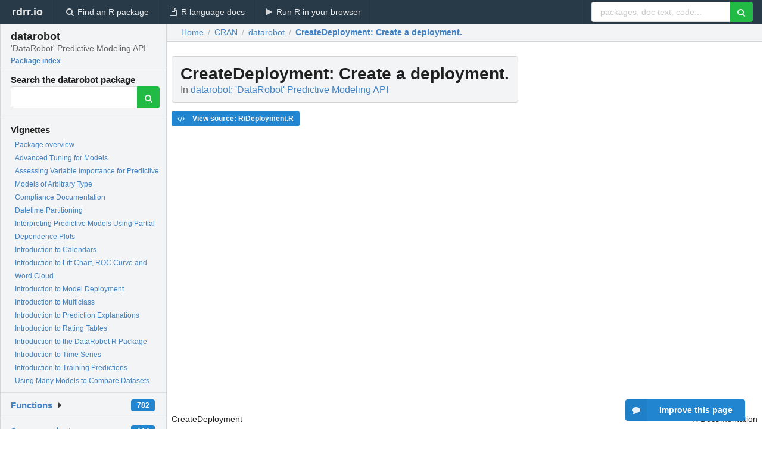

--- FILE ---
content_type: text/html; charset=utf-8
request_url: https://rdrr.io/cran/datarobot/man/CreateDeployment.html
body_size: 39461
content:


<!DOCTYPE html>
<html lang="en">
  <head>
    <meta charset="utf-8">
    
    <script async src="https://www.googletagmanager.com/gtag/js?id=G-LRSBGK4Q35"></script>
<script>
  window.dataLayer = window.dataLayer || [];
  function gtag(){dataLayer.push(arguments);}
  gtag('js', new Date());

  gtag('config', 'G-LRSBGK4Q35');
</script>

    <meta http-equiv="X-UA-Compatible" content="IE=edge">
    <meta name="viewport" content="width=device-width, initial-scale=1, minimum-scale=1">
    <meta property="og:title" content="CreateDeployment: Create a deployment. in datarobot: &#39;DataRobot&#39; Predictive Modeling API" />
    

    <link rel="icon" href="/favicon.ico">

    <link rel="canonical" href="https://rdrr.io/cran/datarobot/man/CreateDeployment.html" />

    <link rel="search" type="application/opensearchdescription+xml" title="R Package Documentation" href="/opensearch.xml" />

    <!-- Hello from va2  -->

    <title>CreateDeployment: Create a deployment. in datarobot: &#39;DataRobot&#39; Predictive Modeling API</title>

    <!-- HTML5 shim and Respond.js IE8 support of HTML5 elements and media queries -->
    <!--[if lt IE 9]>
      <script src="https://oss.maxcdn.com/html5shiv/3.7.2/html5shiv.min.js"></script>
      <script src="https://oss.maxcdn.com/respond/1.4.2/respond.min.js"></script>
    <![endif]-->

    
      
      
<link rel="stylesheet" href="/static/CACHE/css/dd7eaddf7db3.css" type="text/css" />

    

    
  

  <script type="application/ld+json">
{
  "@context": "http://schema.org",
  "@type": "Article",
  "mainEntityOfPage": {
    "@type": "WebPage",
    "@id": "https://rdrr.io/cran/datarobot/man/CreateDeployment.html"
  },
  "headline": "Create a deployment.",
  "datePublished": "2025-10-02T20:10:02+00:00",
  "dateModified": "2025-11-05T18:07:54.439426+00:00",
  "author": {
    "@type": "Person",
    "name": "Ron Pearson [aut],   Zachary Deane\u002DMayer [aut],   David Chudzicki [aut],   Dallin Akagi [aut],   Sergey Yurgenson [aut],   Thakur Raj Anand [aut],   Peter Hurford [aut],   Chester Ismay [aut],   AJ Alon [aut, cre],   Andrew Watson [aut],   Gregory Williams [aut],   Anastasiia Tamazlykar [ctb],   Mykhailo Poliakov [ctb],   DataRobot Inc. [cph]"
  },
  "description": ""
}
  </script>

  <style>
    .hll { background-color: #ffffcc }
.pyg-c { color: #408080; font-style: italic } /* Comment */
.pyg-err { border: 1px solid #FF0000 } /* Error */
.pyg-k { color: #008000; font-weight: bold } /* Keyword */
.pyg-o { color: #666666 } /* Operator */
.pyg-ch { color: #408080; font-style: italic } /* Comment.Hashbang */
.pyg-cm { color: #408080; font-style: italic } /* Comment.Multiline */
.pyg-cp { color: #BC7A00 } /* Comment.Preproc */
.pyg-cpf { color: #408080; font-style: italic } /* Comment.PreprocFile */
.pyg-c1 { color: #408080; font-style: italic } /* Comment.Single */
.pyg-cs { color: #408080; font-style: italic } /* Comment.Special */
.pyg-gd { color: #A00000 } /* Generic.Deleted */
.pyg-ge { font-style: italic } /* Generic.Emph */
.pyg-gr { color: #FF0000 } /* Generic.Error */
.pyg-gh { color: #000080; font-weight: bold } /* Generic.Heading */
.pyg-gi { color: #00A000 } /* Generic.Inserted */
.pyg-go { color: #888888 } /* Generic.Output */
.pyg-gp { color: #000080; font-weight: bold } /* Generic.Prompt */
.pyg-gs { font-weight: bold } /* Generic.Strong */
.pyg-gu { color: #800080; font-weight: bold } /* Generic.Subheading */
.pyg-gt { color: #0044DD } /* Generic.Traceback */
.pyg-kc { color: #008000; font-weight: bold } /* Keyword.Constant */
.pyg-kd { color: #008000; font-weight: bold } /* Keyword.Declaration */
.pyg-kn { color: #008000; font-weight: bold } /* Keyword.Namespace */
.pyg-kp { color: #008000 } /* Keyword.Pseudo */
.pyg-kr { color: #008000; font-weight: bold } /* Keyword.Reserved */
.pyg-kt { color: #B00040 } /* Keyword.Type */
.pyg-m { color: #666666 } /* Literal.Number */
.pyg-s { color: #BA2121 } /* Literal.String */
.pyg-na { color: #7D9029 } /* Name.Attribute */
.pyg-nb { color: #008000 } /* Name.Builtin */
.pyg-nc { color: #0000FF; font-weight: bold } /* Name.Class */
.pyg-no { color: #880000 } /* Name.Constant */
.pyg-nd { color: #AA22FF } /* Name.Decorator */
.pyg-ni { color: #999999; font-weight: bold } /* Name.Entity */
.pyg-ne { color: #D2413A; font-weight: bold } /* Name.Exception */
.pyg-nf { color: #0000FF } /* Name.Function */
.pyg-nl { color: #A0A000 } /* Name.Label */
.pyg-nn { color: #0000FF; font-weight: bold } /* Name.Namespace */
.pyg-nt { color: #008000; font-weight: bold } /* Name.Tag */
.pyg-nv { color: #19177C } /* Name.Variable */
.pyg-ow { color: #AA22FF; font-weight: bold } /* Operator.Word */
.pyg-w { color: #bbbbbb } /* Text.Whitespace */
.pyg-mb { color: #666666 } /* Literal.Number.Bin */
.pyg-mf { color: #666666 } /* Literal.Number.Float */
.pyg-mh { color: #666666 } /* Literal.Number.Hex */
.pyg-mi { color: #666666 } /* Literal.Number.Integer */
.pyg-mo { color: #666666 } /* Literal.Number.Oct */
.pyg-sa { color: #BA2121 } /* Literal.String.Affix */
.pyg-sb { color: #BA2121 } /* Literal.String.Backtick */
.pyg-sc { color: #BA2121 } /* Literal.String.Char */
.pyg-dl { color: #BA2121 } /* Literal.String.Delimiter */
.pyg-sd { color: #BA2121; font-style: italic } /* Literal.String.Doc */
.pyg-s2 { color: #BA2121 } /* Literal.String.Double */
.pyg-se { color: #BB6622; font-weight: bold } /* Literal.String.Escape */
.pyg-sh { color: #BA2121 } /* Literal.String.Heredoc */
.pyg-si { color: #BB6688; font-weight: bold } /* Literal.String.Interpol */
.pyg-sx { color: #008000 } /* Literal.String.Other */
.pyg-sr { color: #BB6688 } /* Literal.String.Regex */
.pyg-s1 { color: #BA2121 } /* Literal.String.Single */
.pyg-ss { color: #19177C } /* Literal.String.Symbol */
.pyg-bp { color: #008000 } /* Name.Builtin.Pseudo */
.pyg-fm { color: #0000FF } /* Name.Function.Magic */
.pyg-vc { color: #19177C } /* Name.Variable.Class */
.pyg-vg { color: #19177C } /* Name.Variable.Global */
.pyg-vi { color: #19177C } /* Name.Variable.Instance */
.pyg-vm { color: #19177C } /* Name.Variable.Magic */
.pyg-il { color: #666666 } /* Literal.Number.Integer.Long */
  </style>


    
  </head>

  <body>
    <div class="ui darkblue top fixed inverted menu" role="navigation" itemscope itemtype="http://www.schema.org/SiteNavigationElement" style="height: 40px; z-index: 1000;">
      <a class="ui header item " href="/">rdrr.io<!-- <small>R Package Documentation</small>--></a>
      <a class='ui item ' href="/find/" itemprop="url"><i class='search icon'></i><span itemprop="name">Find an R package</span></a>
      <a class='ui item ' href="/r/" itemprop="url"><i class='file text outline icon'></i> <span itemprop="name">R language docs</span></a>
      <a class='ui item ' href="/snippets/" itemprop="url"><i class='play icon'></i> <span itemprop="name">Run R in your browser</span></a>

      <div class='right menu'>
        <form class='item' method='GET' action='/search'>
          <div class='ui right action input'>
            <input type='text' placeholder='packages, doc text, code...' size='24' name='q'>
            <button type="submit" class="ui green icon button"><i class='search icon'></i></button>
          </div>
        </form>
      </div>
    </div>

    
  



<div style='width: 280px; top: 24px; position: absolute;' class='ui vertical menu only-desktop bg-grey'>
  <a class='header  item' href='/cran/datarobot/' style='padding-bottom: 4px'>
    <h3 class='ui header' style='margin-bottom: 4px'>
      datarobot
      <div class='sub header'>&#39;DataRobot&#39; Predictive Modeling API</div>
    </h3>
    <small style='padding: 0 0 16px 0px' class='fakelink'>Package index</small>
  </a>

  <form class='item' method='GET' action='/search'>
    <div class='sub header' style='margin-bottom: 4px'>Search the datarobot package</div>
    <div class='ui action input' style='padding-right: 32px'>
      <input type='hidden' name='package' value='datarobot'>
      <input type='hidden' name='repo' value='cran'>
      <input type='text' placeholder='' name='q'>
      <button type="submit" class="ui green icon button">
        <i class="search icon"></i>
      </button>
    </div>
  </form>

  
    <div class='header item' style='padding-bottom: 7px'>Vignettes</div>
    <small>
      <ul class='fakelist'>
        
          <li>
            <a href='/cran/datarobot/man/datarobot-package.html'>
              Package overview
              
            </a>
          </li>
        
          <li>
            <a href='/cran/datarobot/f/vignettes/AdvancedTuning.Rmd'>
              Advanced Tuning for Models
              
            </a>
          </li>
        
          <li>
            <a href='/cran/datarobot/f/vignettes/VariableImportance.Rmd'>
              Assessing Variable Importance for Predictive Models of Arbitrary Type
              
            </a>
          </li>
        
          <li>
            <a href='/cran/datarobot/f/vignettes/ComplianceDocumentation.Rmd'>
              Compliance Documentation
              
            </a>
          </li>
        
          <li>
            <a href='/cran/datarobot/f/vignettes/DatetimePartitionedProjects.Rmd'>
              Datetime Partitioning
              
            </a>
          </li>
        
          <li>
            <a href='/cran/datarobot/f/vignettes/PartialDependence.Rmd'>
              Interpreting Predictive Models Using Partial Dependence Plots
              
            </a>
          </li>
        
          <li>
            <a href='/cran/datarobot/f/vignettes/Calendars.Rmd'>
              Introduction to Calendars
              
            </a>
          </li>
        
          <li>
            <a href='/cran/datarobot/f/vignettes/AdvancedVignette.Rmd'>
              Introduction to Lift Chart, ROC Curve and Word Cloud
              
            </a>
          </li>
        
          <li>
            <a href='/cran/datarobot/f/vignettes/Deployment.Rmd'>
              Introduction to Model Deployment
              
            </a>
          </li>
        
          <li>
            <a href='/cran/datarobot/f/vignettes/Multiclass.Rmd'>
              Introduction to Multiclass
              
            </a>
          </li>
        
          <li>
            <a href='/cran/datarobot/f/vignettes/PredictionExplanations.Rmd'>
              Introduction to Prediction Explanations
              
            </a>
          </li>
        
          <li>
            <a href='/cran/datarobot/f/vignettes/RatingTables.Rmd'>
              Introduction to Rating Tables
              
            </a>
          </li>
        
          <li>
            <a href='/cran/datarobot/f/vignettes/IntroductionToDataRobot.Rmd'>
              Introduction to the DataRobot R Package
              
            </a>
          </li>
        
          <li>
            <a href='/cran/datarobot/f/vignettes/TimeSeries.Rmd'>
              Introduction to Time Series
              
            </a>
          </li>
        
          <li>
            <a href='/cran/datarobot/f/vignettes/TrainingPredictions.Rmd'>
              Introduction to Training Predictions
              
            </a>
          </li>
        
          <li>
            <a href='/cran/datarobot/f/vignettes/ComparingSubsets.Rmd'>
              Using Many Models to Compare Datasets
              
            </a>
          </li>
        
      </ul>
    </small>
  

  <div class='ui floating dropdown item finder '>
  <b><a href='/cran/datarobot/api/'>Functions</a></b> <div class='ui blue label'>782</div>
  <i class='caret right icon'></i>
  
  
  
</div>

  <div class='ui floating dropdown item finder '>
  <b><a href='/cran/datarobot/f/'>Source code</a></b> <div class='ui blue label'>114</div>
  <i class='caret right icon'></i>
  
  
  
</div>

  <div class='ui floating dropdown item finder '>
  <b><a href='/cran/datarobot/man/'>Man pages</a></b> <div class='ui blue label'>314</div>
  <i class='caret right icon'></i>
  
    <small>
      <ul style='list-style-type: none; margin: 12px auto 0; line-height: 2.0; padding-left: 0px; padding-bottom: 8px;'>
        
          <li style='white-space: nowrap; text-overflow: clip; overflow: hidden;'><a href='/cran/datarobot/man/AddEureqaSolution.html'><b>AddEureqaSolution: </b>Add a Eureqa solution to the list of models for the project.</a></li>
        
          <li style='white-space: nowrap; text-overflow: clip; overflow: hidden;'><a href='/cran/datarobot/man/ApplySchema.html'><b>ApplySchema: </b>Apply a schema to DataRobot objects (lists, frames)</a></li>
        
          <li style='white-space: nowrap; text-overflow: clip; overflow: hidden;'><a href='/cran/datarobot/man/as.data.frame.html'><b>as.data.frame: </b>DataRobot S3 object methods for R&#39;s generic as.data.frame...</a></li>
        
          <li style='white-space: nowrap; text-overflow: clip; overflow: hidden;'><a href='/cran/datarobot/man/as.dataRobotDeploymentAssociationIdSettings.html'><b>as.dataRobotDeploymentAssociationIdSettings: </b>Association ID settings for a deployment.</a></li>
        
          <li style='white-space: nowrap; text-overflow: clip; overflow: hidden;'><a href='/cran/datarobot/man/as.dataRobotFeatureInfo.html'><b>as.dataRobotFeatureInfo: </b>Information on a data feature.</a></li>
        
          <li style='white-space: nowrap; text-overflow: clip; overflow: hidden;'><a href='/cran/datarobot/man/as.dataRobotMultiSeriesProperties.html'><b>as.dataRobotMultiSeriesProperties: </b>Return value for GetMultiSeriesProperties() and others</a></li>
        
          <li style='white-space: nowrap; text-overflow: clip; overflow: hidden;'><a href='/cran/datarobot/man/as.dataRobotProjectShort.html'><b>as.dataRobotProjectShort: </b>Return value for SetupProject() and others</a></li>
        
          <li style='white-space: nowrap; text-overflow: clip; overflow: hidden;'><a href='/cran/datarobot/man/AutopilotMode.html'><b>AutopilotMode: </b>Autopilot modes</a></li>
        
          <li style='white-space: nowrap; text-overflow: clip; overflow: hidden;'><a href='/cran/datarobot/man/BatchFeaturesTypeTransform.html'><b>BatchFeaturesTypeTransform: </b>Create new features by transforming the type of an existing...</a></li>
        
          <li style='white-space: nowrap; text-overflow: clip; overflow: hidden;'><a href='/cran/datarobot/man/BlendMethods.html'><b>BlendMethods: </b>Blend methods</a></li>
        
          <li style='white-space: nowrap; text-overflow: clip; overflow: hidden;'><a href='/cran/datarobot/man/BlueprintChartToGraphviz.html'><b>BlueprintChartToGraphviz: </b>Convert a blueprint chart into graphviz DOT format</a></li>
        
          <li style='white-space: nowrap; text-overflow: clip; overflow: hidden;'><a href='/cran/datarobot/man/CheckUrl.html'><b>CheckUrl: </b>Make sure the path is a reasonable URL</a></li>
        
          <li style='white-space: nowrap; text-overflow: clip; overflow: hidden;'><a href='/cran/datarobot/man/ClassificationDeploymentAccuracyMetric.html'><b>ClassificationDeploymentAccuracyMetric: </b>Accuracy metrics for classification deployments</a></li>
        
          <li style='white-space: nowrap; text-overflow: clip; overflow: hidden;'><a href='/cran/datarobot/man/CleanServerData.html'><b>CleanServerData: </b>Reformat paginated data returned from the server.</a></li>
        
          <li style='white-space: nowrap; text-overflow: clip; overflow: hidden;'><a href='/cran/datarobot/man/CloneProject.html'><b>CloneProject: </b>Clone a project</a></li>
        
          <li style='white-space: nowrap; text-overflow: clip; overflow: hidden;'><a href='/cran/datarobot/man/ComputeDatetimeTrendPlots.html'><b>ComputeDatetimeTrendPlots: </b>Compute datetime trend plots for datetime partitioned model.</a></li>
        
          <li style='white-space: nowrap; text-overflow: clip; overflow: hidden;'><a href='/cran/datarobot/man/ConnectToDataRobot.html'><b>ConnectToDataRobot: </b>Establish a connection to the DataRobot modeling engine</a></li>
        
          <li style='white-space: nowrap; text-overflow: clip; overflow: hidden;'><a href='/cran/datarobot/man/ConstructDurationString.html'><b>ConstructDurationString: </b>Construct a valid string representing a duration in...</a></li>
        
          <li style='white-space: nowrap; text-overflow: clip; overflow: hidden;'><a href='/cran/datarobot/man/CreateBacktestSpecification.html'><b>CreateBacktestSpecification: </b>Create a list describing backtest parameters</a></li>
        
          <li style='white-space: nowrap; text-overflow: clip; overflow: hidden;'><a href='/cran/datarobot/man/CreateCalendar.html'><b>CreateCalendar: </b>Create a calendar from an uploaded CSV.</a></li>
        
          <li style='white-space: nowrap; text-overflow: clip; overflow: hidden;'><a href='/cran/datarobot/man/CreateComplianceDocumentation.html'><b>CreateComplianceDocumentation: </b>Create compliance documentation from a model.</a></li>
        
          <li style='white-space: nowrap; text-overflow: clip; overflow: hidden;'><a href='/cran/datarobot/man/CreateDataSource.html'><b>CreateDataSource: </b>Create a data source.</a></li>
        
          <li style='white-space: nowrap; text-overflow: clip; overflow: hidden;'><a href='/cran/datarobot/man/CreateDataStore.html'><b>CreateDataStore: </b>Create a data store.</a></li>
        
          <li style='white-space: nowrap; text-overflow: clip; overflow: hidden;'><a href='/cran/datarobot/man/CreateDatetimePartitionSpecification.html'><b>CreateDatetimePartitionSpecification: </b>Create a list describing datetime partition parameters</a></li>
        
          <li style='white-space: nowrap; text-overflow: clip; overflow: hidden;'><a href='/cran/datarobot/man/CreateDeployment.html'><b>CreateDeployment: </b>Create a deployment.</a></li>
        
          <li style='white-space: nowrap; text-overflow: clip; overflow: hidden;'><a href='/cran/datarobot/man/CreateDerivedFeatures.html'><b>CreateDerivedFeatures: </b>Derived Features</a></li>
        
          <li style='white-space: nowrap; text-overflow: clip; overflow: hidden;'><a href='/cran/datarobot/man/CreateFeaturelist.html'><b>CreateFeaturelist: </b>Create a new featurelist in a DataRobot project</a></li>
        
          <li style='white-space: nowrap; text-overflow: clip; overflow: hidden;'><a href='/cran/datarobot/man/CreateGroupPartition.html'><b>CreateGroupPartition: </b>Create a group-based S3 object of class partition for the...</a></li>
        
          <li style='white-space: nowrap; text-overflow: clip; overflow: hidden;'><a href='/cran/datarobot/man/CreateModelingFeaturelist.html'><b>CreateModelingFeaturelist: </b>This function allows the user to create a new featurelist in...</a></li>
        
          <li style='white-space: nowrap; text-overflow: clip; overflow: hidden;'><a href='/cran/datarobot/man/CreatePrimeCode.html'><b>CreatePrimeCode: </b>Create and validate the downloadable code for the ruleset...</a></li>
        
          <li style='white-space: nowrap; text-overflow: clip; overflow: hidden;'><a href='/cran/datarobot/man/CreateRandomPartition.html'><b>CreateRandomPartition: </b>Create a random sampling-based S3 object of class partition...</a></li>
        
          <li style='white-space: nowrap; text-overflow: clip; overflow: hidden;'><a href='/cran/datarobot/man/CreateRatingTable.html'><b>CreateRatingTable: </b>Creates and validates a new rating table from an uploaded...</a></li>
        
          <li style='white-space: nowrap; text-overflow: clip; overflow: hidden;'><a href='/cran/datarobot/man/CreateStratifiedPartition.html'><b>CreateStratifiedPartition: </b>Create a stratified sampling-based S3 object of class...</a></li>
        
          <li style='white-space: nowrap; text-overflow: clip; overflow: hidden;'><a href='/cran/datarobot/man/CreateUserPartition.html'><b>CreateUserPartition: </b>Create a class partition object for use in the SetTarget...</a></li>
        
          <li style='white-space: nowrap; text-overflow: clip; overflow: hidden;'><a href='/cran/datarobot/man/CrossValidateModel.html'><b>CrossValidateModel: </b>Run cross validation on a model.</a></li>
        
          <li style='white-space: nowrap; text-overflow: clip; overflow: hidden;'><a href='/cran/datarobot/man/cvMethods.html'><b>cvMethods: </b>CV methods</a></li>
        
          <li style='white-space: nowrap; text-overflow: clip; overflow: hidden;'><a href='/cran/datarobot/man/DataPartition.html'><b>DataPartition: </b>Data Partition methods</a></li>
        
          <li style='white-space: nowrap; text-overflow: clip; overflow: hidden;'><a href='/cran/datarobot/man/DataPathFromDataArg.html'><b>DataPathFromDataArg: </b>Get the data path.</a></li>
        
          <li style='white-space: nowrap; text-overflow: clip; overflow: hidden;'><a href='/cran/datarobot/man/datarobot-package.html'><b>datarobot-package: </b>datarobot: &#39;DataRobot&#39; Predictive Modeling API</a></li>
        
          <li style='white-space: nowrap; text-overflow: clip; overflow: hidden;'><a href='/cran/datarobot/man/DataSubset.html'><b>DataSubset: </b>Data subset for training predictions</a></li>
        
          <li style='white-space: nowrap; text-overflow: clip; overflow: hidden;'><a href='/cran/datarobot/man/DatetimeTrendPlotsResolutions.html'><b>DatetimeTrendPlotsResolutions: </b>Datetime trend plots resolutions</a></li>
        
          <li style='white-space: nowrap; text-overflow: clip; overflow: hidden;'><a href='/cran/datarobot/man/DatetimeTrendPlotsStatuses.html'><b>DatetimeTrendPlotsStatuses: </b>Datetime trend plots statuses</a></li>
        
          <li style='white-space: nowrap; text-overflow: clip; overflow: hidden;'><a href='/cran/datarobot/man/DeleteAnomalyAssessmentRecord.html'><b>DeleteAnomalyAssessmentRecord: </b>Delete anomaly assessment record.</a></li>
        
          <li style='white-space: nowrap; text-overflow: clip; overflow: hidden;'><a href='/cran/datarobot/man/DeleteCalendar.html'><b>DeleteCalendar: </b>Delete a calendar</a></li>
        
          <li style='white-space: nowrap; text-overflow: clip; overflow: hidden;'><a href='/cran/datarobot/man/DeleteComplianceDocTemplate.html'><b>DeleteComplianceDocTemplate: </b>Deletes a compliance doc template.</a></li>
        
          <li style='white-space: nowrap; text-overflow: clip; overflow: hidden;'><a href='/cran/datarobot/man/DeleteDataSource.html'><b>DeleteDataSource: </b>Delete a data store.</a></li>
        
          <li style='white-space: nowrap; text-overflow: clip; overflow: hidden;'><a href='/cran/datarobot/man/DeleteDataStore.html'><b>DeleteDataStore: </b>Delete a data store.</a></li>
        
          <li style='white-space: nowrap; text-overflow: clip; overflow: hidden;'><a href='/cran/datarobot/man/DeleteDeployment.html'><b>DeleteDeployment: </b>Delete a deployment.</a></li>
        
          <li style='white-space: nowrap; text-overflow: clip; overflow: hidden;'><a href='/cran/datarobot/man/DeleteFeaturelist.html'><b>DeleteFeaturelist: </b>Delete a featurelist</a></li>
        
          <li style='white-space: nowrap; text-overflow: clip; overflow: hidden;'><a href='/cran/datarobot/man/DeleteJob.html'><b>DeleteJob: </b>Cancel a running job</a></li>
        
        <li style='padding-top: 4px; padding-bottom: 0;'><a href='/cran/datarobot/man/'><b>Browse all...</b></a></li>
      </ul>
    </small>
  
  
  
</div>


  

  
</div>



  <div class='desktop-pad' id='body-content'>
    <div class='ui fluid container bc-row' style='padding-left: 24px'>
      <div class='ui breadcrumb' itemscope itemtype="http://schema.org/BreadcrumbList">
        <a class='section' href="/">Home</a>

        <div class='divider'> / </div>

        <span itemprop="itemListElement" itemscope itemtype="http://schema.org/ListItem">
          <a class='section' itemscope itemtype="http://schema.org/Thing" itemprop="item" id="https://rdrr.io/all/cran/" href="/all/cran/">
            <span itemprop="name">CRAN</span>
          </a>
          <meta itemprop="position" content="1" />
        </span>

        <div class='divider'> / </div>

        <span itemprop="itemListElement" itemscope itemtype="http://schema.org/ListItem">
          <a class='section' itemscope itemtype="http://schema.org/Thing" itemprop="item" id="https://rdrr.io/cran/datarobot/" href="/cran/datarobot/">
            <span itemprop="name">datarobot</span>
          </a>
          <meta itemprop="position" content="2" />
        </span>

        <div class='divider'> / </div>

        <span itemprop="itemListElement" itemscope itemtype="http://schema.org/ListItem" class="active section">
          <a class='active section' itemscope itemtype="http://schema.org/Thing" itemprop="item" id="https://rdrr.io/cran/datarobot/man/CreateDeployment.html" href="https://rdrr.io/cran/datarobot/man/CreateDeployment.html">
            <strong itemprop="name">CreateDeployment</strong>: Create a deployment.
          </a>
          <meta itemprop="position" content="3" />
        </span>
      </div>
    </div>

    <div id='man-container' class='ui container' style='padding: 0px 8px'>
      
        
          <div class='only-desktop' style='float: right; width: 300px; height: 600px; margin-left: 16px;'>
            <ins class="adsbygoogle"
style="display:block;min-width:120px;max-width:300px;width:100%;height:600px"
data-ad-client="ca-pub-6535703173049909"
data-ad-slot="4796835387"
data-ad-format="vertical"></ins>
          </div>
        

        <!-- ethical is further down, under the title -->
      

      <h1 class='ui block header fit-content' id='manTitle'>
        <span id='manSlug'>CreateDeployment</span>: Create a deployment.
        <div class='sub header'>In <a href='/cran/datarobot/'>datarobot: &#39;DataRobot&#39; Predictive Modeling API</a>
      </h1>

      

      <p>
        
      </p>

      <p>
        
          <a class='ui blue label' href='/cran/datarobot/src/R/Deployment.R'><i class='code icon'></i> View source: R/Deployment.R</a>
        
      </p>

      <div class="container">
<table style="width: 100%;"><tr><td>CreateDeployment</td><td style="text-align: right;">R Documentation</td></tr></table>
<h2 id="CreateDeployment">Create a deployment.</h2>
<h3>Description</h3>
<p>Create a deployment.
</p>
<h3>Usage</h3>
<pre><code class="language-R">CreateDeployment(
  model,
  label = "",
  description = "",
  defaultPredictionServerId = NULL
)
</code></pre>
<h3>Arguments</h3>
<table>
<tr><td><code id="CreateDeployment_:_model">model</code></td>
<td>
<p>An S3 object of class dataRobotModel like that returned by
the function GetModel, or each element of the list returned by
the function ListModels.</p>
</td></tr>
<tr><td><code id="CreateDeployment_:_label">label</code></td>
<td>
<p>character. The name of the deployment.</p>
</td></tr>
<tr><td><code id="CreateDeployment_:_description">description</code></td>
<td>
<p>character. Optional. A longer description of the deployment.</p>
</td></tr>
<tr><td><code id="CreateDeployment_:_defaultPredictionServerId">defaultPredictionServerId</code></td>
<td>
<p>character. The ID of the prediction server to connect to.
Can also be a prediction server object.</p>
</td></tr>
</table>
<h3>Value</h3>
<p>A DataRobotDeployment object containing:
</p>
<ul>
<li><p> id character. The ID of the deployment.
</p>
</li>
<li><p> label character. The label of the deployment.
</p>
</li>
<li><p> description character. The description of the deployment.
</p>
</li>
<li><p> defaultPredictionServer list. Information on the default prediction
server connected with the deployment. See <code>ListPredictionServers</code>
for details.
</p>
</li>
<li><p> model dataRobotModel. The model associated with the deployment.
See <code>GetModel</code> for details.
</p>
</li>
<li><p> capabilities list. Information on the capabilities of the deployment.
</p>
</li>
<li><p> predictionUsage list. Information on the prediction usage of the deployment.
</p>
</li>
<li><p> permissions list. User's permissions on the deployment.
</p>
</li>
<li><p> serviceHealth list. Information on the service health of the deployment.
</p>
</li>
<li><p> modelHealth list. Information on the model health of the deployment.
</p>
</li>
<li><p> accuracyHealth list. Information on the accuracy health of the deployment.
</p>
</li></ul>
<h3>Examples</h3>
<pre><code class="language-R">## Not run: 
  projectId &lt;- "59a5af20c80891534e3c2bde"
  modelId &lt;- "5996f820af07fc605e81ead4"
  model &lt;- GetModel(projectId, modelId)
  predictionServer &lt;- ListPredictionServers()[[1]]
  CreateDeployment(model,
                   label = "myDeployment",
                   description = "this is my deployment",
                   defaultPredictionServerId = predictionServer)

## End(Not run)
</code></pre>
</div>


      

      

      <br />

      <div class='only-mobile' style='width: 320px; height: 100px; text-align: center;'><!-- rdrr-mobile-responsive -->
<ins class="adsbygoogle"
    style="display:block"
    data-ad-client="ca-pub-6535703173049909"
    data-ad-slot="4915028187"
    data-ad-format="auto"></ins></div>

      <small><a href="/cran/datarobot/">datarobot documentation</a> built on Nov. 5, 2025, 6:07 p.m.</small>


      <br />
      <br />

      <div class='ui message'>
        <div class='ui stackable grid'>
          <div class='ten wide column'>
            <h2 class='ui header'>Related to <a href=''>CreateDeployment</a> in <a href='/cran/datarobot/'>datarobot</a>...</h2>
          </div>
          <div class='six wide column'>
            <form class='ui form' method='GET' action='/search'>
              <div class='ui action input'>
                <input type='hidden' name='package' value='datarobot'>
                <input type='hidden' name='repo' value='cran'>
                <input type='text' placeholder='CreateDeployment' name='q' size='32'>
                <button type="submit" class="ui green button"><i class='search icon'></i></button>
              </div>
            </form>
          </div>
        </div>

        <div class='ui three column stackable grid'>
          <div class='column'>
            <div class='ui link list'>
              <!-- <a class='header item'>CreateDeployment source code</a> -->
              <a class='fakelink item' href='/cran/datarobot/'><b>datarobot index</b></a>
              
            </div>
          </div>

          <div class='column'>
            <div class='ui link list'>
              
                <a class='fakelink item' href='/cran/datarobot/man/datarobot-package.html'>
                  Package overview
                  
                </a>
              
                <a class='fakelink item' href='/cran/datarobot/f/vignettes/AdvancedTuning.Rmd'>
                  Advanced Tuning for Models
                  
                </a>
              
                <a class='fakelink item' href='/cran/datarobot/f/vignettes/VariableImportance.Rmd'>
                  Assessing Variable Importance for Predictive Models of Arbitrary Type
                  
                </a>
              
                <a class='fakelink item' href='/cran/datarobot/f/vignettes/ComplianceDocumentation.Rmd'>
                  Compliance Documentation
                  
                </a>
              
                <a class='fakelink item' href='/cran/datarobot/f/vignettes/DatetimePartitionedProjects.Rmd'>
                  Datetime Partitioning
                  
                </a>
              
                <a class='fakelink item' href='/cran/datarobot/f/vignettes/PartialDependence.Rmd'>
                  Interpreting Predictive Models Using Partial Dependence Plots
                  
                </a>
              
                <a class='fakelink item' href='/cran/datarobot/f/vignettes/Calendars.Rmd'>
                  Introduction to Calendars
                  
                </a>
              
                <a class='fakelink item' href='/cran/datarobot/f/vignettes/AdvancedVignette.Rmd'>
                  Introduction to Lift Chart, ROC Curve and Word Cloud
                  
                </a>
              
                <a class='fakelink item' href='/cran/datarobot/f/vignettes/Deployment.Rmd'>
                  Introduction to Model Deployment
                  
                </a>
              
                <a class='fakelink item' href='/cran/datarobot/f/vignettes/Multiclass.Rmd'>
                  Introduction to Multiclass
                  
                </a>
              
                <a class='fakelink item' href='/cran/datarobot/f/vignettes/PredictionExplanations.Rmd'>
                  Introduction to Prediction Explanations
                  
                </a>
              
                <a class='fakelink item' href='/cran/datarobot/f/vignettes/RatingTables.Rmd'>
                  Introduction to Rating Tables
                  
                </a>
              
                <a class='fakelink item' href='/cran/datarobot/f/vignettes/IntroductionToDataRobot.Rmd'>
                  Introduction to the DataRobot R Package
                  
                </a>
              
                <a class='fakelink item' href='/cran/datarobot/f/vignettes/TimeSeries.Rmd'>
                  Introduction to Time Series
                  
                </a>
              
                <a class='fakelink item' href='/cran/datarobot/f/vignettes/TrainingPredictions.Rmd'>
                  Introduction to Training Predictions
                  
                </a>
              
                <a class='fakelink item' href='/cran/datarobot/f/vignettes/ComparingSubsets.Rmd'>
                  Using Many Models to Compare Datasets
                  
                </a>
              
            </div>
          </div>

          

          
        </div>
      </div>
    </div>

    <div class="ui inverted darkblue vertical footer segment" style='margin-top: 16px; padding: 32px;'>
  <div class="ui center aligned container">
    <div class="ui stackable inverted divided three column centered grid">
      <div class="five wide column">
        <h4 class="ui inverted header">R Package Documentation</h4>
        <div class='ui inverted link list'>
          <a class='item' href='/' >rdrr.io home</a>
          <a class='item' href='/r/'>R language documentation</a>
          <a class='item' href='/snippets/'>Run R code online</a>
        </div>
      </div>
      <div class="five wide column">
        <h4 class="ui inverted header">Browse R Packages</h4>
        <div class='ui inverted link list'>
          <a class='item' href='/all/cran/'>CRAN packages</a>
          <a class='item' href='/all/bioc/'>Bioconductor packages</a>
          <a class='item' href='/all/rforge/'>R-Forge packages</a>
          <a class='item' href='/all/github/'>GitHub packages</a>
        </div>
      </div>
      <div class="five wide column">
        <h4 class="ui inverted header">We want your feedback!</h4>
        <small>Note that we can't provide technical support on individual packages. You should contact the package authors for that.</small>
        <div class='ui inverted link list'>
          <a class='item' href="https://twitter.com/intent/tweet?screen_name=rdrrHQ">
            <div class='ui large icon label twitter-button-colour'>
              <i class='whiteish twitter icon'></i> Tweet to @rdrrHQ
            </div>
          </a>

          <a class='item' href="https://github.com/rdrr-io/rdrr-issues/issues">
            <div class='ui large icon label github-button-colour'>
              <i class='whiteish github icon'></i> GitHub issue tracker
            </div>
          </a>

          <a class='item' href="mailto:ian@mutexlabs.com">
            <div class='ui teal large icon label'>
              <i class='whiteish mail outline icon'></i> ian@mutexlabs.com
            </div>
          </a>

          <a class='item' href="https://ianhowson.com">
            <div class='ui inverted large image label'>
              <img class='ui avatar image' src='/static/images/ianhowson32.png'> <span class='whiteish'>Personal blog</span>
            </div>
          </a>
        </div>
      </div>
    </div>
  </div>

  
  <br />
  <div class='only-mobile' style='min-height: 120px'>
    &nbsp;
  </div>
</div>
  </div>


    <!-- suggestions button -->
    <div style='position: fixed; bottom: 2%; right: 2%; z-index: 1000;'>
      <div class="ui raised segment surveyPopup" style='display:none'>
  <div class="ui large header">What can we improve?</div>

  <div class='content'>
    <div class="ui form">
      <div class="field">
        <button class='ui fluid button surveyReasonButton'>The page or its content looks wrong</button>
      </div>

      <div class="field">
        <button class='ui fluid button surveyReasonButton'>I can't find what I'm looking for</button>
      </div>

      <div class="field">
        <button class='ui fluid button surveyReasonButton'>I have a suggestion</button>
      </div>

      <div class="field">
        <button class='ui fluid button surveyReasonButton'>Other</button>
      </div>

      <div class="field">
        <label>Extra info (optional)</label>
        <textarea class='surveyText' rows='3' placeholder="Please enter more detail, if you like. Leave your email address if you'd like us to get in contact with you."></textarea>
      </div>

      <div class='ui error message surveyError' style='display: none'></div>

      <button class='ui large fluid green disabled button surveySubmitButton'>Submit</button>
    </div>
  </div>
</div>

      <button class='ui blue labeled icon button surveyButton only-desktop' style='display: none; float: right;'><i class="comment icon"></i> Improve this page</button>
      
    </div>

    
      <script async src="//pagead2.googlesyndication.com/pagead/js/adsbygoogle.js"></script>
    

    
  


    <div class="ui modal snippetsModal">
  <div class="header">
    Embedding an R snippet on your website
  </div>
  <div class="content">
    <div class="description">
      <p>Add the following code to your website.</p>

      <p>
        <textarea class='codearea snippetEmbedCode' rows='5' style="font-family: Consolas,Monaco,'Andale Mono',monospace;">REMOVE THIS</textarea>
        <button class='ui blue button copyButton' data-clipboard-target='.snippetEmbedCode'>Copy to clipboard</button>
      </p>

      <p>For more information on customizing the embed code, read <a href='/snippets/embedding/'>Embedding Snippets</a>.</p>
    </div>
  </div>
  <div class="actions">
    <div class="ui button">Close</div>
  </div>
</div>

    
    <script type="text/javascript" src="/static/CACHE/js/73d0b6f91493.js"></script>

    
    <script type="text/javascript" src="/static/CACHE/js/484b2a9a799d.js"></script>

    
    <script type="text/javascript" src="/static/CACHE/js/4f8010c72628.js"></script>

    
  <script>
    g_package_name = 'datarobot';
  </script>


    
  
<link rel="stylesheet" href="/static/CACHE/css/dd7eaddf7db3.css" type="text/css" />



    <link rel="stylesheet" href="//fonts.googleapis.com/css?family=Open+Sans:400,400italic,600,600italic,800,800italic">
    <link rel="stylesheet" href="//fonts.googleapis.com/css?family=Oswald:400,300,700">
  </body>
</html>


--- FILE ---
content_type: text/html; charset=utf-8
request_url: https://www.google.com/recaptcha/api2/aframe
body_size: 268
content:
<!DOCTYPE HTML><html><head><meta http-equiv="content-type" content="text/html; charset=UTF-8"></head><body><script nonce="B8ydTCkUcR5OQD-dS9b6kA">/** Anti-fraud and anti-abuse applications only. See google.com/recaptcha */ try{var clients={'sodar':'https://pagead2.googlesyndication.com/pagead/sodar?'};window.addEventListener("message",function(a){try{if(a.source===window.parent){var b=JSON.parse(a.data);var c=clients[b['id']];if(c){var d=document.createElement('img');d.src=c+b['params']+'&rc='+(localStorage.getItem("rc::a")?sessionStorage.getItem("rc::b"):"");window.document.body.appendChild(d);sessionStorage.setItem("rc::e",parseInt(sessionStorage.getItem("rc::e")||0)+1);localStorage.setItem("rc::h",'1769052664409');}}}catch(b){}});window.parent.postMessage("_grecaptcha_ready", "*");}catch(b){}</script></body></html>